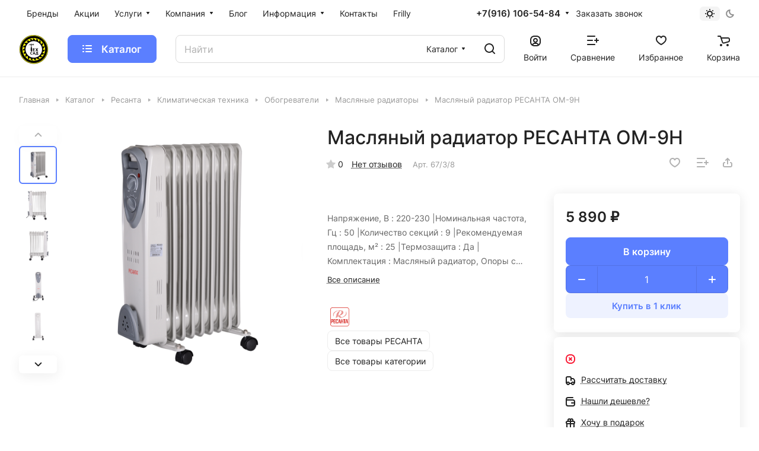

--- FILE ---
content_type: application/javascript
request_url: https://techsad.ru/bitrix/cache/js/s1/aspro-lite/default_5ba06f1de21a98c712a82bfe303b4acd/default_5ba06f1de21a98c712a82bfe303b4acd_v1.js?1765897206762
body_size: 212
content:

; /* Start:"a:4:{s:4:"full";s:104:"/bitrix/templates/aspro-lite/components/bitrix/subscribe.edit/footer_compact/script.min.js?1695048837134";s:6:"source";s:86:"/bitrix/templates/aspro-lite/components/bitrix/subscribe.edit/footer_compact/script.js";s:3:"min";s:90:"/bitrix/templates/aspro-lite/components/bitrix/subscribe.edit/footer_compact/script.min.js";s:3:"map";s:94:"/bitrix/templates/aspro-lite/components/bitrix/subscribe.edit/footer_compact/script.min.js.map";}"*/
$(document).ready((function(){$("form.subscribe-form").validate({rules:{EMAIL:{email:!0}}})}));
/* End */
;; /* /bitrix/templates/aspro-lite/components/bitrix/subscribe.edit/footer_compact/script.min.js?1695048837134*/

//# sourceMappingURL=default_5ba06f1de21a98c712a82bfe303b4acd.map.js

--- FILE ---
content_type: application/javascript
request_url: https://techsad.ru/bitrix/cache/js/s1/aspro-lite/default_a826798ad91ba4f768a0042e8d086f3c/default_a826798ad91ba4f768a0042e8d086f3c_v1.js?17658972068574
body_size: 2725
content:

; /* Start:"a:4:{s:4:"full";s:100:"/bitrix/templates/aspro-lite/components/bitrix/catalog.comments/catalog/script.min.js?17229390398175";s:6:"source";s:81:"/bitrix/templates/aspro-lite/components/bitrix/catalog.comments/catalog/script.js";s:3:"min";s:0:"";s:3:"map";s:0:"";}"*/
!function(t){t.JCCatalogSocnetsComments||(t.JCCatalogSocnetsComments=function(t){var s;if(this.errorCode=0,this.params={},this.serviceList={blog:!1,facebook:!1,vk:!1},this.settings={blog:{ajaxUrl:"",ajaxParams:{},contID:"bx-cat-soc-comments-blg"},facebook:{contID:"bx-cat-soc-comments-fb",contWidthID:"",parentContID:"soc_comments",facebookJSDK:"facebook-jssdk",facebookPath:""},vk:{}},this.services={blog:{obBlogCont:null},facebook:{obFBCont:null,obFBContWidth:null,obFBParentCont:null,obFBjSDK:null,currentWidth:0}},this.activeTabId="",this.currentTab=-1,this.tabsContId="",this.tabList=[],this.obTabList=[],"object"==typeof t){if(this.params=t,this.params.serviceList&&"object"==typeof this.params.serviceList)for(s in this.serviceList)this.serviceList.hasOwnProperty(s)&&this.params.serviceList[s]&&(this.serviceList[s]=!0);this.serviceList.blog&&this.initParams("blog"),this.serviceList.facebook&&this.initParams("facebook"),"object"==typeof this.params.tabs&&(this.activeTabId=this.params.tabs.activeTabId,this.tabsContId=this.params.tabs.tabsContId,this.tabList=this.params.tabs.tabList)}else this.errorCode=-1;0===this.errorCode&&BX.ready(BX.proxy(this.Init,this))},t.JCCatalogSocnetsComments.prototype.initParams=function(t){var s;if(this.params.settings&&"object"==typeof this.params.settings&&"object"==typeof this.params.settings[t])for(s in this.settings[t])this.settings[t].hasOwnProperty(s)&&this.params.settings[t][s]&&(this.settings[t][s]=this.params.settings[t][s])},t.JCCatalogSocnetsComments.prototype.Init=function(){if(this.tabList&&BX.type.isArray(this.tabList)&&0!==this.tabList.length){var t,s;for(t=0;t<this.tabList.length;t++){if(s=this.tabsContId+this.tabList[t],this.obTabList[t]={id:this.tabList[t],tabId:s,contId:s+"_cont",tab:BX(s),cont:BX(s+"_cont")},!this.obTabList[t].tab||!this.obTabList[t].cont){this.errorCode=-2;break}this.activeTabId===this.tabList[t]&&(this.currentTab=t),BX.bind(this.obTabList[t].tab,"click",BX.proxy(this.onClick,this))}this.serviceList.blog&&(this.services.blog.obBlogCont=BX(this.settings.blog.contID),this.services.blog.obBlogCont||(this.serviceList.blog=!1,this.errorCode=-16)),this.serviceList.facebook&&(this.services.facebook.obFBCont=BX(this.settings.facebook.contID),this.services.facebook.obFBCont?this.services.facebook.obFBContWidth=this.services.facebook.obFBCont.firstChild:(this.serviceList.facebook=!1,this.errorCode=-32),this.services.facebook.obFBParentCont=BX(this.settings.facebook.parentContID)),0===this.errorCode&&(this.showActiveTab(),this.serviceList.blog&&this.loadBlog(),this.serviceList.facebook&&this.loadFB()),this.params={}}else this.errorCode=-1},t.JCCatalogSocnetsComments.prototype.loadBlog=function(){var t;0===this.errorCode&&this.serviceList.blog&&0!==this.settings.blog.ajaxUrl.length&&((t=this.settings.blog.ajaxParams).sessid=BX.bitrix_sessid(),BX.ajax({timeout:30,method:"POST",dataType:"html",url:this.settings.blog.ajaxUrl,data:t,onsuccess:BX.proxy(this.loadBlogResult,this)}))},t.JCCatalogSocnetsComments.prototype.loadBlogResult=function(t){BX.type.isNotEmptyString(t)&&BX.adjust(this.services.blog.obBlogCont,{html:t})},t.JCCatalogSocnetsComments.prototype.loadFB=function(){var t,s,e,o,i,a,r;this.services.facebook.obFBParentCont&&this.services.facebook.obFBContWidth&&(t=parseInt(this.services.facebook.obFBParentCont.offsetWidth,10),isNaN(t)||(BX.adjust(this.services.facebook.obFBContWidth,{attrs:{"data-width":t-20}}),this.services.facebook.currentWidth=t),this.services.facebook.obFBjSDK||(this.services.facebook.obFBjSDK=!0,BX.defer(BX.proxy((s=document,e="script",o=this.settings.facebook.facebookJSDK,i=this.settings.facebook.facebookPath,r=s.getElementsByTagName(e)[0],void(s.getElementById(o)||((a=s.createElement(e)).id=o,a.src=i,r.parentNode.insertBefore(a,r)))),this))))},t.JCCatalogSocnetsComments.prototype.getFBParentWidth=function(){var t=0;return this.services.facebook.obFBParentCont&&(t=parseInt(this.services.facebook.obFBParentCont.offsetWidth,10),isNaN(t)&&(t=0)),t},t.JCCatalogSocnetsComments.prototype.setFBWidth=function(t){var s,e=null;this.serviceList.facebook&&this.services.facebook.currentWidth!==t&&t>20&&this.services.facebook.obFBContWidth&&this.services.facebook.obFBContWidth.firstChild&&this.services.facebook.obFBContWidth.firstChild.fitrstChild&&(e=this.services.facebook.obFBContWidth.firstChild.fitrstChild)&&(s=e.getAttribute("src").replace(/width=(\d+)/gi,"width="+t),BX.adjust(this.services.facebook.obFBContWidth,{attrs:{"data-width":t-20}}),this.services.facebook.currentWidth=t,BX.style(this.services.facebook.obFBContWidth.firstChild,"width",t+"px"),BX.adjust(e,{attrs:{src:s},style:{width:t+"px"}}))},t.JCCatalogSocnetsComments.prototype.onResize=function(){this.serviceList.facebook&&this.setFBWidth(this.getFBParentWidth())},t.JCCatalogSocnetsComments.prototype.onClick=function(){var t,s=BX.proxy_context,e=-1;for(t=0;t<this.obTabList.length;t++)if(s.id===this.obTabList[t].tabId){e=t;break}e>-1&&e!==this.currentTab&&(this.hideActiveTab(),this.currentTab=e,this.showActiveTab())},t.JCCatalogSocnetsComments.prototype.hideActiveTab=function(){BX.removeClass(this.obTabList[this.currentTab].tab,"active"),BX.addClass(this.obTabList[this.currentTab].cont,"tab-off"),BX.addClass(this.obTabList[this.currentTab].cont,"hidden")},t.JCCatalogSocnetsComments.prototype.showActiveTab=function(){BX.onCustomEvent("onAfterBXCatTabsSetActive_"+this.tabsContId,[{activeTab:this.obTabList[this.currentTab].id}]),BX.addClass(this.obTabList[this.currentTab].tab,"active"),BX.removeClass(this.obTabList[this.currentTab].cont,"tab-off"),BX.removeClass(this.obTabList[this.currentTab].cont,"hidden")})}(window),(()=>{BX.bindDelegate(document,"click",{class:"dropdown-select__list-link--review"},(function(){if(BX.hasClass(this,"dropdown-menu-item--current"))return;let t=this.dataset.review_sort_ajax;try{t=JSON.parse(t)}catch(t){return void console.error(t)}if(!t)return;const s=document.querySelector(".blog-comments");s.id&&(t.containerId=s.id),s.classList.add("loading"),s.querySelector(".blog-comment__container")?.classList.add("blur"),$.ajax({type:"post",data:t,success:t=>{$("#reviews_sort_continer").html(t),s.classList.remove("loading")}})})),BX.bindDelegate(document,"click",{class:"rating-vote__item"},(function(t){if(t.preventDefault(),BX.hasClass(this,"disable"))return;const s=this.closest(".rating-vote");BX.ajax({url:s.dataset.ajax_url,method:"POST",dataType:"json",data:{action:this.dataset.action,commentId:s.dataset.comment_id,userId:s.dataset.user_id},onsuccess:function(t){const e=s.querySelector(".rating-vote__item-like"),o=s.querySelector(".rating-vote__item-dislike");if(void 0!==t.LIKE){const s=e.querySelector(".rating-vote__result");s&&(s.innerText=t.LIKE)}if(void 0!==t.DISLIKE){const s=o.querySelector(".rating-vote__result");s&&(s.innerText=t.DISLIKE)}void 0!==t.SET_ACTIVE_LIKE&&(t.SET_ACTIVE_LIKE?BX.addClass(e,"active"):BX.removeClass(e,"active")),void 0!==t.SET_ACTIVE_DISLIKE&&(t.SET_ACTIVE_DISLIKE?BX.addClass(o,"active"):BX.removeClass(o,"active"))}})}));const t=function(){const t=this.closest("form"),s=new FormData(t),e=document.querySelector(".blog-comments");e.id&&s.append("containerId",e.id),e.classList.add("loading"),e.querySelector(".blog-comment__container")?.classList.add("blur"),$.ajax({data:s,type:t.method||"POST",processData:!1,contentType:!1,success:function(t){$("#reviews_sort_continer").html(t),e.classList.remove("loading")}})},s=function(t){t&&t.length&&t.forEach((t=>{switch(t.type){case"radio":case"checkbox":t.checked=!1;break;default:t.value="";break}}))};BX.bindDelegate(document,"change",{class:"filter-panel__sort-form-input"},t),BX.bindDelegate(document,"click",{class:"filter-panel__sort-form-reset"},(function(e){e.preventDefault();const o=document.querySelectorAll(".filter-panel__sort-form .filter-panel__sort-form-input");s(o),t.apply(this)})),BX.bindDelegate(document,"click",{class:"filter-panel__sort-form-item-clear"},(function(e){const o=this.closest(".bx_filter_block")?.querySelectorAll("input");s(o),t.apply(this)}))})(),$(document).on("click",".blog-comment__load_more",(function(){$(".blog-comment-nav-item-sel").next().click(),initSwiperSlider()}));
/* End */
;; /* /bitrix/templates/aspro-lite/components/bitrix/catalog.comments/catalog/script.min.js?17229390398175*/


--- FILE ---
content_type: application/javascript
request_url: https://techsad.ru/bitrix/templates/aspro-lite/js/app.min.js?172293903922
body_size: -78
content:
BX.namespace("Aspro");